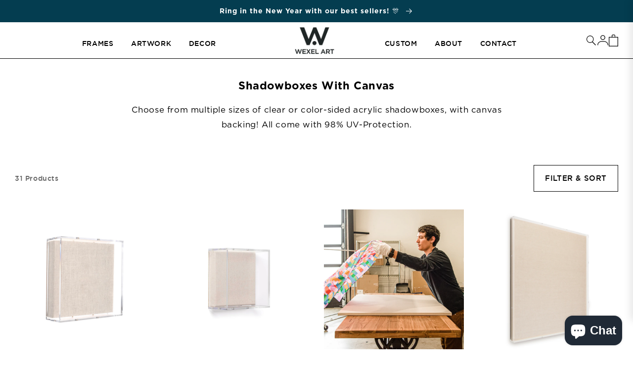

--- FILE ---
content_type: text/css
request_url: https://wexelart.com/cdn/shop/t/208/assets/mega-menu-mobile.css?v=100405776804609129861746631788
body_size: 87
content:
.mobile-nav{top:0!important;padding-top:0!important}.mobile-nav .second-level-nav.accordion-content{display:none;max-height:0;overflow:hidden;transition:max-height .3s ease-out}.mobile-nav .second-level-nav.accordion-content.active{display:block;max-height:1000px}.mobile-nav .second-level-nav .nav-item{padding:15px;border-bottom:0px}.mobile-nav .accordion-trigger{position:relative;display:flex;justify-content:space-between;align-items:center;padding-right:30px}.mobile-nav .accordion-icon{display:inline-flex!important;transition:transform .3s ease}.mobile-nav .accordion-trigger.active .accordion-icon{transform:rotate(180deg)}.mobile-nav .icon-caret{display:block!important}.mobile-nav .nav-item a{display:flex;align-items:center}.mobile-nav .second-level-nav a{padding:0}.mobile-nav .second-level-nav a img{width:100px!important;-o-object-fit:contain;object-fit:contain}.mobile-nav .active{top:0;padding-top:0}.mobile-nav .search-modal__content{min-height:auto}.mobile-nav .search-modal{border-bottom:0px}.mobile-nav .modal__content{position:relative}.mobile-nav .header__search{width:100%}.mobile-nav .header__search details{width:100%}.mobile-nav .search-modal__content{padding:16px}.mobile-nav .search-modal__content .modal__close-button.link{display:none}.mobile-nav .search-modal__form .field:after,.mobile-nav .search-modal__form .field:hover.field:after,.mobile-nav .search-modal__form .field__input:focus{box-shadow:none;border-bottom:1px solid #000}.mobile-nav .mobile-nav-header{padding:16px 16px 0;display:flex;flex-direction:row;align-items:center;justify-content:space-between}.mobile-nav .close-nav{position:relative}.mobile-nav .modal-overlay{display:none!important}.mobile-nav .search__input.field__input{padding-left:0}.mobile-nav .search__input.field__label{left:0}.mobile-nav .field__input:not(:-moz-placeholder-shown)~.field__label{display:none}.mobile-nav .field__input:not(:placeholder-shown)~.field__label{display:none}.mobile-nav .suggestions .predictive-search__list-item{border:1px solid var(--nav-color--border);padding:8px 20px;width:-moz-fit-content;width:fit-content;border-radius:50px;font-size:14px;min-width:-moz-fit-content;min-width:fit-content}.mobile-nav .predictive-search__results-list{overflow-x:scroll;scrollbar-width:none;-ms-overflow-style:none;scroll-snap-type:x mandatory}.mobile-nav .predictive-search-results-list::-webkit-scrollbar{display:none}.mobile-nav .predictive-search__heading{margin-left:0;font-size:16px;margin-bottom:16px}.mobile-nav #predictive-search-results{padding:0 16px}.mobile-nav .products .predictive-search__list-item{width:35%;border-bottom:0;min-width:140px}.mobile-nav .predictive-search__item-heading{border-bottom:0;border-top:0;font-size:14px;font-family:Gotham-Medium}.mobile-nav .suggestions{margin-bottom:32px}.mobile-nav predictive-search .field__label{left:0}.mobile-nav .close-nav{right:0}.mobile-nav .search__button{right:-6px}.mobile-nav li.nav-item:first-child{border-top:0px!important}@media screen and (max-width: 740px){#shopify-section-header{z-index:5}}
/*# sourceMappingURL=/cdn/shop/t/208/assets/mega-menu-mobile.css.map?v=100405776804609129861746631788 */


--- FILE ---
content_type: text/css
request_url: https://wexelart.com/cdn/shop/t/208/assets/component-rte.css?v=92271636874945371291729268096
body_size: -12
content:
.rte .read-more-checkbox{position:absolute !important;overflow:hidden;width:1px;height:1px;margin:-1px;padding:0;border:0;clip:rect(0 0 0 0);word-wrap:normal !important}.rte:after{clear:both;content:"";display:block}.rte>p:first-child{margin-top:0}.rte>p:last-child{margin-bottom:0}.rte table{table-layout:fixed}@media only screen and (min-width: 750px){.rte table td{padding-left:1.2rem;padding-right:1.2rem}}.rte img{height:auto;max-width:100%;border:var(--media-border-width) solid RGBA(var(--color-foreground), var(--media-border-opacity));border-radius:var(--media-radius);box-shadow:var(--media-shadow-horizontal-offset) var(--media-shadow-vertical-offset) var(--media-shadow-blur-radius) RGBA(var(--color-shadow), var(--media-shadow-opacity));margin-bottom:var(--media-shadow-vertical-offset);margin:var(--base-gutter--quarter) 0}.rte ul{padding-left:2rem}.rte li{list-style:inherit}.rte li:last-child{margin-bottom:0}.rte a{color:RGBA(var(--color-link), var(--alpha-link));text-underline-offset:.3rem;text-decoration-thickness:.1rem;transition:text-decoration-thickness var(--duration-short) ease}.rte a:hover{color:RGB(var(--color-link));text-decoration-thickness:.2rem}.rte blockquote{display:inline-flex}.rte blockquote>*{margin:-0.5rem 0 -0.5rem 0}.rte .read-more{order:1000;color:var(--accent-color);font-weight:600;cursor:pointer}.rte script{display:none !important}.rte .read-more-checkbox:checked~* .show{display:none !important}.rte .read-more-checkbox:checked~* .hide{display:inline !important}.rte .read-more-checkbox:not(:checked)~*{display:block}.rte .read-more-checkbox:not(:checked)~* .show{display:inline !important}.rte .read-more-checkbox:not(:checked)~*:nth-child(n+3){display:none}.rte .read-more-checkbox:not(:checked)~*.read-more:nth-child(n+4){display:inline}
/*# sourceMappingURL=component-rte.css.map */
